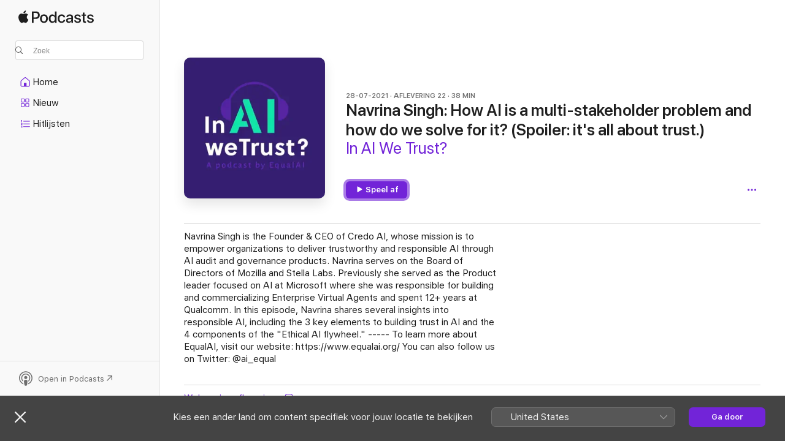

--- FILE ---
content_type: application/javascript
request_url: https://podcasts.apple.com/assets/translations~db2798e120.js
body_size: 10439
content:
const e="OK",a={"ASE.Web.Podcasts.Page.Show.Ratings.Count.one":"@@count@@ beoordeling","ASE.Web.Podcasts.Native.MORE_ON_PROVIDER_TEMPLATE":"Meer van {provider}","ASE.Web.Podcasts.Native.SHOW_WITH_CATEGORY_SUBTITLE":"Programma · {categoryName}","ASE.Web.Podcasts.SEO.Show.Description.WithHosts.two":"Luister naar de @@showName@@-podcast van @@channelName@@ met @@host1@@ en @@host2@@ Apple Podcasts.","ASE.Web.Podcasts.Native.SHOW_TITLE":"Programma","ASE.Web.Podcasts.Playback.Progress.Minute.AXLabel":"@@minutes@@ minuten resterend","ASE.Web.Podcasts.SEO.Channel.Description.Social.ShowCount.one":"Kanaal · @@showCount@@ programma","ASE.Web.Podcasts.TruncatedContent":"@@content@@...","ASE.Web.Podcasts.Native.EPISODES_COUNT_FORMAT.other":"{count} afleveringen","ASE.Web.Podcasts.SEO.Channel.ShowCount.other":"@@showCount@@ programma’s","ASE.Web.Podcasts.Native.SUBSCRIBER_EARLY_ACCESS_BADGE":"Vroege toegang voor abonnees","ASE.Web.Podcasts.Native.EPISODE_CAPTION_DOCUMENT":"Document","ASE.Web.Podcasts.Native.MY_SHOWS":"Mijn programma’s","ASE.Web.Podcasts.SeasonFormat.Short":"S@@seasonNumber@@","ASE.Web.Podcasts.Eyebrow.Bonus.PubDate":"@@datePublished@@ · Bonus","ASE.Web.Podcasts.NavigationItems.Home.Label":"Home","ASE.Web.Podcasts.Native.SEARCH_TRANSCRIPTS_WHATS_NEW_CAPTION":"NIEUW IN APPLE PODCASTS","ASE.Web.Podcasts.Native.TOAST_TAP_TO_RATE_TITLE":"Verstuurd","ASE.Web.Podcasts.Cancel":"Annuleer","ASE.Web.Podcasts.Native.SUBSCRIBER_EDITION_CUSTOMIZED_BADGE":"EDITIE VOOR {subscriptionName}","ASE.Web.Podcasts.Native.CHANNEL_TITLE":"Kanaal","ASE.Web.Podcasts.Native.PLAY_ACTION_TRAILER":"Speel trailer af","ASE.Web.Podcasts.Native.EPISODES":"AFLEVERINGEN","ASE.Web.Podcasts.Native.SEARCH_RESULTS_SHOWS":"Programma’s","ASE.Web.Podcasts.Native.SEARCH_TRANSCRIPTS_WHATS_NEW_MESSAGE":"Typ om onderwerpen en personen in podcasts te vinden.","ASE.Web.Podcasts.Controls.PlaybackSpeed.Aria":"@@speedNumber@@ keer","ASE.Web.Podcasts.SEO.Show.SeasonCount.other":"@@seasonCount@@ seizoenen","ASE.Web.Podcasts.Native.SMART_PLAY_FIRST_EPISODE":"Eerste aflevering","ASE.Web.Podcasts.Error.NotSupportedPlaybackOnBrowser.Web":"Niet beschikbaar op het web","ASE.Web.Podcasts.EpisodeSnippetTitleTopic":"Onderwerp","ASE.Web.Podcasts.Footer.PrivacyPolicy.Text":"De Apple Podcasts-webspeler en uw privacy","ASE.Web.Podcasts.PlayerBar.AriaLabel":"Mediaregelaars","ASE.Web.Podcasts.EpisodeAndSeasonNumberFormat.Short":"S@@seasonNumber@@, A@@episodeNumber@@","ASE.Web.Podcasts.Native.ALL_EPISODES_ACTION_TITLE_NUMBER":"Bekijk alle {numberOfEpisodes} afleveringen","ASE.Web.Podcasts.Native.TAP_TO_RATE":"Tik om te beoordelen:","ASE.Web.Podcasts.Library.Error.NoContent.Saved.Heading":"Geen bewaarde afleveringen","ASE.Web.Podcasts.Native.TRY_CHANNEL_FREE":"Probeer @@channelName@@ gratis","ASE.Web.Podcasts.Native.SUBSCRIBE_IOS_MACOS":"Abonneer je met de nieuwste macOS of iOS","ASE.Web.Podcasts.EpisodeSnippetTitleTranscript":"Transcript","ASE.Web.Podcasts.Native.WRITE_A_REVIEW":"Schrijf recensie","ASE.Web.Podcasts.Native.TITLE_TOP_CHARTS":"Hitlijsten","ASE.Web.Podcasts.Native.CREATOR":"Maker","ASE.Web.Podcasts.Native.BADGE_RATING_CAPTION_SHORT_TEMPLATE":"{count} beoordelingen","ASE.Web.Podcasts.Resume":"Ga door","ASE.Web.Podcasts.SEO.Channel.Description.Social.ShowCount":"Kanaal · @@showCount@@ programma’s","ASE.Web.Podcasts.Native.CHANNELS_SHOW_COUNT_FORMAT_CAP.other":"{count} programma's","ASE.Web.Podcasts.ContextMenu.Remove.Follow.Show":"Programma niet volgen","ASE.Web.Podcasts.MediaComponents.Controls.Expand":"Functies uitvouwen","ASE.Web.Podcasts.SeasonTrailerFormat.Short":"Trailer S@@seasonNumber@@","ASE.Web.Podcasts.SEO.Apple.StoreName":"Apple Podcasts","ASE.Web.Podcasts.SEO.Show.Description.Social.EpisodeCount.UpdateFrequency":"@@genreName@@ podcast · @@episodeCount@@ afleveringen · @@updateFrequency@@","ASE.Web.Podcasts.ContextMenu.GoToShow":"Ga naar programma","ASE.Web.Podcasts.MobileQueue.Empty":"Er wordt hierna niets afgespeeld","ASE.Web.Podcasts.ContentA.Middot.ContentB":"@@contentA@@ · @@contentB@@","ASE.Web.Podcasts.Native.SHOW_FOLLOWED":"Volg ik","ASE.Web.Podcasts.SEO.Show.Description.Social.SeasonCount":"@@genreName@@ podcast · @@seasonCount@@ seizoenen","ASE.Web.Podcasts.SEO.TopCharts.ChartType.Charts":"Hitlijsten","ASE.Web.Podcasts.Native.TITLE_CHANNELS":"Kanalen","ASE.Web.Podcasts.NavigationItems.Search.Label":"Zoek","ASE.Web.Podcasts.Native.SHARED_WITH_YOU_TITLE":"Gedeeld met jou","ASE.Web.Podcasts.Native.SUBSCRIBER_ONLY_BADGE":"Alleen voor abonnees","ASE.Web.Podcasts.Native.EPISODES_COUNT_FORMAT.one":"{count} aflevering","ASE.Web.Podcasts.Date.Today":"Vandaag","ASE.Web.Podcasts.NavigationItems.New.Label":"Nieuw","ASE.Web.Podcasts.Error.ExplicitContent":"Om dit item af te spelen, ga je naar Apple Podcasts op het internet > je account > Instellingen. Onder 'Ouderlijk toezicht' schakel je 'Beperkingen voor materiaal' uit.","ASE.Web.Podcasts.Library.Error.NoContent.Show.Heading":"Programma’s toevoegen aan je bibliotheek","ASE.Web.Podcasts.Native.AVAILABLE_WITHOUT_SUBSCRIPTION":"Beschikbaar zonder abonnement","ASE.Web.Podcasts.Playback.Progress.Percentage.Completed.AXLabel":"@@percentage@@% voltooid","ASE.Web.Podcasts.InApp.Modal.SignIn.Inline.Header":"Log in of meld je aan","ASE.Web.Podcasts.Native.UP_NEXT":"Volgende","ASE.Web.Podcasts.Native.RATING_TITLE":"Beoordeling","ASE.Web.Podcasts.InApp.Modal.SignIn.Header":"Blijf op de hoogte van je programma’s","ASE.Web.Podcasts.Fallback.Hero.Shelf.Heading":"Uitgelicht","ASE.Web.Podcasts.Native.ABOUT_TITLE":"Info","ASE.Web.Podcasts.SEO.Browse.Title.Social":"Apple Podcasts-webspeler","ASE.Web.Podcasts.Native.SHOWS_YOU_MIGHT_LIKE":"Programma's die je wellicht leuk vindt","ASE.Web.Podcasts.SEO.Show.EpisodeCount.one":"1 aflevering","ASE.Web.Podcasts.Library.Error.NoContent.LatestEpisodes.Heading":"Geen nieuwste afleveringen","ASE.Web.Podcasts.Native.CHANNEL_FOLLOWED_SHOW_COUNT_FORMAT.one":"{count} gevolgd programma","ASE.Web.Podcasts.Search.NoResults.TryAgain":"Probeer een nieuwe zoekopdracht.","ASE.Web.Podcasts.Native.EPISODES_YOU_MIGHT_LIKE":"Afleveringen die je wellicht leuk vindt","ASE.Web.Podcasts.Native.PLAY_ACTION_FREE_EPISODE":"Gratis aflevering","ASE.Web.Podcasts.Native.NEW_SHOWS":"Nieuwe programma’s","ASE.Web.Podcasts.Native.SEARCH_TRANSCRIPTS_WHATS_NEW_TITLE":"Zoek in podcasts","ASE.Web.Podcasts.Controls.PlaybackSpeed.Speed":"@@speedNumber@@x","ASE.Web.Podcasts.Offer.Carrier.Connecting":"Verbinden…","ASE.Web.Podcasts.ContextMenu.Episode.Played":"Markeer als afgespeeld","ASE.Web.Podcasts.Native.ALL_EPISODES_ACTION_TITLE":"Bekijk alle afleveringen","ASE.Web.Podcasts.Native.TRAILERS_COUNT_FORMAT.one":"{count} trailer","ASE.Web.Podcasts.Native.TRAILERS_COUNT_FORMAT.other":"{count} trailers","ASE.Web.Podcasts.SEO.Channel.Description.Social.Tagline":"@@tagline@@ · Kanaal","ASE.Web.Podcasts.SEO.Search.Title.Social":"Apple Podcasts zoeken","ASE.Web.Podcasts.Eyebrow.SeasonEpisode.Long":"Seizoen @@seasonNumber@@, aflevering @@episodeNumber@@","ASE.Web.Podcasts.SEO.Search.Description.many":"Blader en luister naar @@categoryCount@@ podcastcategorieën en -genres om te ontdekken, waaronder @@category1@@, @@category2@@, @@category3@@ en meer. Zoek je volgende luisterfavoriet.","ASE.Web.Podcasts.Native.TOP_SHOWS":"Topprogramma’s","ASE.Web.Podcasts.Native.PRODUCT_SECTION_REVIEWS":"Beoordelingen en recensies","ASE.Web.Podcasts.Library.RecentlyUpdatedShows":"Recent bijgewerkt","ASE.Web.Podcasts.Native.CHANNELS_SHOW_COUNT_FORMAT_CAP.one":"{count} programma","ASE.Web.Podcasts.Native.ALL_INCLUDED_SHOWS":"Bekijk alle inbegrepen programma's","ASE.Web.Podcasts.Native.PREMIUM_SHOWS":"Premium­programma’s","ASE.Web.Podcasts.Native.SHARE_SHEET_PRODUCT_TITLE_FORMAT":"{title} van {developer}","ASE.Web.Podcasts.Native.TOAST_TAP_TO_RATE_DESCRIPTION":"Bedankt voor je reactie.","ASE.Web.Podcasts.SEO.Show.Description.Social.UpdateFrequency":"@@genreName@@ podcast · @@updateFrequency@@","ASE.Web.Podcasts.SEO.Common.Description.Social":"Luister naar miljoenen podcasts, over onderwerpen voor iedereen.","ASE.Web.Podcasts.ContextMenu.Follow.Show":"Volg programma","ASE.Web.Podcasts.SEO.Show.Description.WithHosts.none":"Luister naar de @@showName@@-podcast van @@channelName@@ op Apple Podcasts.","ASE.Web.Podcasts.Native.SUBSCRIBE_BUTTON_TITLE":"Abonneer","ASE.Web.Podcasts.Native.AVAILABLE_EPISODES":"Beschikbare afleveringen","ASE.Web.Podcasts.Playback.Progress.Second.AXLabel":"@@seconds@@ seconden resterend","ASE.Web.Podcasts.SEO.Channel.Description.Social":"Kanaal","ASE.Web.Podcasts.Eyebrow.Season.Long.Bonus":"Seizoen @@seasonNumber@@ bonus","ASE.Web.Podcasts.InApp.Modal.SignIn.AfterEpisode.Header":"Blijf op de hoogte van dit programma","ASE.Web.Podcasts.Playback.Progress.Hour.AXLabel":"@@hours@@ uur resterend","ASE.Web.Podcasts.SEO.Show.Description.Social.EpisodeCount.one":"@@genreName@@ podcast · @@episodeCount@@ aflevering","ASE.Web.Podcasts.EpisodeSnippetTitleHost":"Host","ASE.Web.Podcasts.Native.AGE_RATING":"Leeftijdsbeoordeling","ASE.Web.Podcasts.Library.Error.NoContent.Show.Text":"Ontdek krachtige nieuwe verhalen of zoek je favorieten. De programma’s die je volgt zie je hier.","ASE.Web.Podcasts.Native.SHOWS_WITH_SUBSCRIPTION_BENEFITS":"Programma's met abonnements­voordelen","ASE.Web.Podcasts.SEO.Show.Description.Social":"@@genreName@@ podcast","ASE.Web.Podcasts.Eyebrow.Episode.Long":"Aflevering @@episodeNumber@@","ASE.Web.Podcasts.EpisodeSnippetTitleGuest":"Gast","ASE.Web.Podcasts.Eyebrow.Trailer":"Trailer","ASE.Web.Podcasts.Native.DESCRIPTION":"Beschrijving","ASE.Web.Podcasts.Library.RecentlyUpdated":"Recent bijgewerkt","ASE.Web.Podcasts.Native.ACTION_SEE_ALL":"Toon alle","ASE.Web.Podcasts.SEO.TopCategoryCharts.Description.Social.Storefront":"De populairste @@genre@@ @@categoryType@@ in @@storefrontName@@","ASE.Web.Podcasts.Native.SHOWS_YOU_MIGHT_LIKE_SUBTITLE":"Op basis van je luistergedrag.","ASE.Web.Podcasts.Native.SMART_PLAY_BUTTON_TITLE_PLAY":"Speel af","ASE.Web.Podcasts.Native.VIEW_CHANNEL":"Bekijk kanaal","ASE.Web.Podcasts.Eyebrow.Season.Short":"S@@seasonNumber@@","ASE.Web.Podcasts.Channel.Header.Cta.Text":"Download @@appName@@","ASE.Web.Podcasts.Native.PLAY_ACTION_PLAY_ELLIPSIS":"Speel af…","ASE.Web.Podcasts.Native.PROVIDER":"Maker","ASE.Web.Podcasts.NavigationItems.TopCharts.Label":"Hitlijsten","ASE.Web.Podcasts.SEO.Channel.ShowCount.one":"1 programma","ASE.Web.Podcasts.Footer.PrivacyPolicy.URL":"https://www.apple.com/nl/legal/privacy/data/nl/apple-podcasts-web","ASE.Web.Podcasts.Native.SEASON_TITLE":"Seizoen","ASE.Web.Podcasts.Library.Channels":"Kanalen","ASE.Web.Podcasts.Duration.TimeLeft":"@@time@@ over","ASE.Web.Podcasts.Eyebrow.SeasonEpisode.Short":"S@@seasonNumber@@ A@@episodeNumber@@","ASE.Web.Podcasts.SEO.Genre.Title":"@@genreName@@-podcasts - Apple Podcasts","ASE.Web.Podcasts.EpAndSeasonNumberFormat":"Seizoen @@seasonNumber@@, Afl @@episodeNumber@@","ASE.Web.Podcasts.Native.LISTEN_NOW":"Luister nu","ASE.Web.Podcasts.SEO.Show.Description.Social.UpdateFrequency.ShowDescription":"@@genreName@@ podcast · @@updateFrequency@@ · @@showDescription@@","ASE.Web.Podcasts.Native.PLAY_ACTION_PLAY":"Speel af","ASE.Web.Podcasts.SEO.TopCharts.ChartType.Episodes":"Afleveringen","ASE.Web.Podcasts.Native.CHANNEL_FOLLOWED_SHOW_COUNT_FORMAT.other":"{count} gevolgde programma's","ASE.Web.Podcasts.Native.TITLE_ALL_CATEGORIES":"Alle categorieën","ASE.Web.Podcasts.Native.RECENTLY_PLAYED_EPISODES":"Onlangs afgespeeld","ASE.Web.Podcasts.Duration.Minute.Short":"@@minutes@@ min.","ASE.Web.Podcasts.SEO.Genre.Description":"Ontdek @@genreName@@-podcasts op Apple Podcasts. Luister naar @@show1@@, @@show2@@, @@show3@@, @@show4@@ en meer.","ASE.Web.Podcasts.Native.PLAY_ACTION_LATEST_EPISODE":"Nieuwste aflevering","ASE.Web.Podcasts.SEO.Episode.Title":"@@episodeName@@ - @@showName@@ - Apple Podcasts","ASE.Web.Podcasts.SEO.Show.Description.WithHosts.other":"Luister naar de @@showName@@-podcast van @@channelName@@ met @@host1@@, @@host2@@, @@host3@@ en meer op Apple Podcasts.","ASE.Web.Podcasts.Eyebrow.Bonus":"Bonus","ASE.Web.Podcasts.Native.AVAILABLE_WITH_SUBSCRIPTION":"Beschikbaar met abonnement","ASE.Web.Podcasts.Native.PLAY_WITH_FREE_TRIAL":"Speel af met gratis proef­abonnement","ASE.Web.Podcasts.SEO.Show.SeasonCount.one":"1 seizoen","ASE.Web.Podcasts.Native.WITH_SUBSCRIPTION_BENEFITS":"Met abonnements­voordelen","ASE.Web.Podcasts.Native.YOU_MIGHT_ALSO_LIKE":"Suggesties voor jou","ASE.Web.Podcasts.SEO.Common.Title":"@@name@@ - Apple Podcasts","ASE.Web.Podcasts.Library.Shows":"Programma’s","ASE.Web.Podcasts.Native.PUBLISHED_TITLE":"Uitgegeven","ASE.Web.Podcasts.Eyebrow.Episode.Long.Trailer":"Aflevering @@episodeNumber@@ trailer","ASE.Web.Podcasts.Pause":"Pauze","ASE.Web.Podcasts.Eyebrow.Season.Short.Trailer":"S@@seasonNumber@@ trailer","ASE.Web.Podcasts.SEO.Show.EpisodeCount.other":"@@episodeCount@@ afleveringen","ASE.Web.Podcasts.Native.CHANNEL_WEBSITE":"Website","ASE.Web.Podcasts.NativeCTA.CTA.Text":"Open in Podcasts","ASE.Web.Podcasts.Page.Show.Ratings.Count.other":"@@count@@ beoordelingen","ASE.Web.Podcasts.Native.SHOW_WEBSITE":"Website van aflevering","ASE.Web.Podcasts.Library.Error.NoContent.Show.Link.Text":"Door Apple Podcasts bladeren","ASE.Web.Podcasts.Native.SEASON_FORMAT.SHORT":"Trailer","ASE.Web.Podcasts.Native.SUBSCRIPTION_SHOWS":"Premium­programma’s","ASE.Web.Podcasts.OK":"OK","ASE.Web.Podcasts.SEO.Editorial.Description.Social":"Luister naar de laatste keuzes van onze redactie.","ASE.Web.Podcasts.Native.EPISODE_FILTER_TITLE_ALL_EPISODES":"Alle afleveringen","ASE.Web.Podcasts.Native.RECENT_EPISODES":"Recente afleveringen","ASE.Web.Podcasts.Native.SEASONS_TITLE":"Seizoenen","ASE.Web.Podcasts.SEO.Episode.Title.Social.Timestamp":"(@@timestamp@@) @@episodeName@@","ASE.Web.Podcasts.Eyebrow.Season.Long":"Seizoen @@seasonNumber@@","ASE.Web.Podcasts.Eyebrow.Trailer.PubDate":"@@datePublished@@ · Trailer","ASE.Web.Podcasts.SEO.Channel.Description.Social.Tagline.ShowCount.one":"@@tagline@@ · kanaal · @@showCount@@ programma","ASE.Web.Podcasts.Playback.Progress.HourMinute.AXLabel":"@@hours@@ uur @@minutes@@ minuten resterend","ASE.Web.Podcasts.Date.TimeAgo.JustNow":"Zojuist","ASE.Web.Podcasts.MenuIcon.Open.AriaLabel":"Open navigatie","ASE.Web.Podcasts.Native.BADGE_NOT_ENOUGH_RATINGS_CAPTION":"Onvoldoende beoordelingen","ASE.Web.Podcasts.Native.TITLE_CATALOG":"Ontdek","ASE.Web.Podcasts.Eyebrow.Episode.Short.Bonus":"AFL@@episodeNumber@@ bonus","ASE.Web.Podcasts.Native.EPISODES_YOU_MIGHT_LIKE_SUBTITLE":"Op basis van je luistergedrag.","ASE.Web.Podcasts.SEO.Search.Title":"Zoeken - Apple Podcasts","ASE.Web.Podcasts.Native.HOME":"Home","ASE.Web.Podcasts.Native.TRY_FREE_SHORT":"Probeer gratis","ASE.Web.Podcasts.Native.SEARCH_RESULTS_EPISODES":"Afleveringen","ASE.Web.Podcasts.SEO.Show.Description.Social.EpisodeCount":"@@genreName@@ podcast · @@episodeCount@@ afleveringen","ASE.Web.Podcasts.InApp.Modal.SignIn.Explicit.Message":"Om naar expliciete afleveringen te luisteren, moet je inloggen","ASE.Web.Podcasts.NavigationItems.ListenNow.Label":"Beluister nu","ASE.Web.Podcasts.Follow":"Volg","ASE.Web.Podcasts.InApp.Modal.SignIn.Message":"Bewaar waar je was gebleven, volg programma’s en bekijk de laatste afleveringen - allemaal gratis.","ASE.Web.Podcasts.Native.LENGTH_TITLE":"Lengte","ASE.Web.Podcasts.Page.Rating.AXLabel":"@@stars@@ van 5, @@num@@ beoordelingen","ASE.Web.Podcasts.Native.PLAY":"Speel af","ASE.Web.Podcasts.SEO.Show.Description.Social.EpisodeCount.UpdateFrequency.one":"@@genreName@@ podcast · @@episodeCount@@ aflevering · @@updateFrequency@@","ASE.Web.Podcasts.Duration.Hour":"@@hours@@ u","ASE.Web.Podcasts.Duration.HourMinute":"@@hours@@u @@minutes@@m","ASE.Web.Podcasts.Library.LatestEpisodes":"Nieuwste afleveringen","ASE.Web.Podcasts.SEO.DefaultTitle":"Apple Podcasts","ASE.Web.Podcasts.Native.CHANNELS_YOU_MIGHT_LIKE_SUBTITLE":"Nu beschikbaar op Apple Podcasts.","ASE.Web.Podcasts.Error.NotSupportedPlaybackOnBrowser.OpenInPodcasts":"Je kunt hiernaar luisteren in de Podcasts-app.","ASE.Web.Podcasts.Logo.AriaLabel":"Apple Podcasts","ASE.Web.Podcasts.SEO.Multiroom.ListenWith.Title":"@@title@@ - Apple Podcasts","ASE.Web.Podcasts.Native.INFORMATION_TITLE":"Informatie","ASE.Web.Podcasts.Eyebrow.SeasonEpisode.Long.Bonus":"Seizoen @@seasonNumber@@, aflevering @@episodeNumber@@ bonus","ASE.Web.Podcasts.Native.TITLE_SUBSCRIPTION":"Abonnement","ASE.Web.Podcasts.Native.FREQUENCY_TITLE":"Frequentie","ASE.Web.Podcasts.Controls.PlaybackSpeed.Decrease":"Langzamer","ASE.Web.Podcasts.SEO.Channel.Title":"@@channelName@@ - Kanaal - Apple Podcasts","ASE.Web.Podcasts.Native.TITLE_CATEGORIES":"Categorieën","ASE.Web.Podcasts.Controls.PlaybackSpeed.Increase":"Sneller","ASE.Web.Podcasts.Native.CATEGORY_TITLE":"Categorie","ASE.Web.Podcasts.SEO.Multiroom.ListenWith.Description":"Browse en luister op één plek naar de favoriete podcasts van @@title@@ en naar door @@title@@ gehoste podcasts en deelname aan podcastafleveringen – op Apple Podcasts.","ASE.Web.Podcasts.Native.BADGE_RATING_CAPTION_LONG_TEMPLATE":"{rating}, {count} beoordelingen","ASE.Web.Podcasts.SEO.Multiroom.General.Description":"Blader door en luister naar @@title@@-podcasts op Apple Podcasts. @@description@@","ASE.Web.Podcasts.SEO.Show.Description.Social.ShowDescription":"@@genreName@@ podcast · @@showDescription@@","ASE.Web.Podcasts.Native.CLICK_TO_RATE":"Klik om te beoordelen:","ASE.Web.Podcasts.Native.PLAY_ACTION_FIRST_EPISODE":"Eerste aflevering","ASE.Web.Podcasts.SEO.Episode.Description.Social":"Podcastaflevering · @@showName@@ · @@eyebrow@@ · @@duration@@","ASE.Web.Podcasts.Eyebrow.SeasonEpisode.Short.Trailer":"S@@seasonNumber@@, a@@episodeNumber@@ trailer","ASE.Web.Podcasts.Native.RATING_CLEAN":"Veilig","ASE.Web.Podcasts.Library.Error.NoContent.LatestEpisodes.Text":"De nieuwste afleveringen van programma’s die je volgt worden hier weergegeven.","ASE.Web.Podcasts.Native.SUBSCRIBER_EDITION_BADGE":"EDITIE VOOR ABONNEES","ASE.Web.Podcasts.Unsave.Episode":"Bewaar aflevering niet meer","ASE.Web.Podcasts.Native.PRODUCT_SECTION_HOSTS_AND_GUESTS":"Hosts en gasten","ASE.Web.Podcasts.MenuIcon.Close.AriaLabel":"Sluit navigatie","ASE.Web.Podcasts.FullScreenPlayer.AriaLabel":"Schermvullende speler openen","ASE.Web.Podcasts.Library.Saved":"Bewaard","ASE.Web.Podcasts.Footer.GetHelp.URL":"https://getsupport.apple.com/?caller=webpodcasts","ASE.Web.Podcasts.Eyebrow.Season.Long.Trailer":"Seizoen @@seasonNumber@@ trailer","ASE.Web.Podcasts.Eyebrow.SeasonEpisode.Short.Bonus":"S@@seasonNumber@@, A@@episodeNumber@@ bonus","ASE.Web.Podcasts.Eyebrow.Season.Short.Bonus":"S@@seasonNumber@@ bonus","ASE.Web.Podcasts.Native.EPISODE_NOTES.empty":"Geen notities bij aflevering om weer te geven.","ASE.Web.Podcasts.Eyebrow.Episode.Short.Trailer":"Afl@@episodeNumber@@ trailer","ASE.Web.Podcasts.SEO.Common.Title.Social":"@@name@@ op Apple Podcasts","ASE.Web.Podcasts.Native.CHANNEL_SUBTITLE":"Kanaal","ASE.Web.Podcasts.Native.TITLE_FEATURED":"Uitgelicht","ASE.Web.Podcasts.Eyebrow.Episode.Long.Bonus":"Aflevering @@episodeNumber@@ bonus","ASE.Web.Podcasts.InApp.Modal.SignIn.Action":"Log in","ASE.Web.Podcasts.Native.RATING_EXPLICIT":"Expliciet","ASE.Web.Podcasts.SEO.TopCategoryCharts.Description.Social":"De populairste @@genre@@ @@categoryType@@","ASE.Web.Podcasts.Controls.PlaybackSpeed.Button.Aria":"@@speedNumber@@× afspeelsnelheid","ASE.Web.Podcasts.SEO.Multiroom.General.Title":"@@title@@ - Apple Podcasts","ASE.Web.Podcasts.Duration.Minute":"@@minutes@@ min","ASE.Web.Podcasts.Native.CONACT_SELLER_NAME":"Neem contact op met {sellerName}","ASE.Web.Podcasts.Native.EPISODE_WITH_SHOW_NAME":"Aflevering · {showName}","ASE.Web.Podcasts.ContextMenu.Episode.Unplayed":"Markeer als niet afgespeeld","ASE.Web.Podcasts.Native.COPYRIGHT_TITLE":"Copyright","ASE.Web.Podcasts.Page.Show.Header.Rating":"@@stars@@ (@@num@@)","ASE.Web.Podcasts.SEO.Show.Title":"@@showName@@ - Podcast - Apple Podcasts","ASE.Web.Podcasts.Eyebrow.Episode.Short":"AFL@@episodeNumber@@","ASE.Web.Podcasts.InApp.Modal.SignIn.AfterEpisode.Message":"Log in of meld je aan om programma’s te volgen, afleveringen te bewaren en de laatste updates te ontvangen.","ASE.Web.Podcasts.Native.TOP_SUBSCRIPTION_EPISODES":"Topafleveringen voor {subscriptionName}","ASE.Web.Podcasts.Native.YEARS_ACTIVE_TITLE":"Jaren actief","ASE.Web.Podcasts.SEO.TopCategoryCarts.Title.Social":"De beste @@genre@@ @@categoryType@@ op Apple Podcasts","ASE.Web.Podcasts.Native.BADGE_CHART_POSITION_TEMPLATE":"#{chartPosition}","ASE.Web.Podcasts.Error.EmptyLibraryState":"Je bibliotheek bevat geen items.","ASE.Web.Podcasts.SEO.Show.Description.WithHosts.three":"Luister naar de @@showName@@-podcast van @@channelName@@ met @@host1@@, @@host2@@ en @@host3@@ op Apple Podcasts.","ASE.Web.Podcasts.SEO.Category.Description.Social":"Blader door keuzes van de redactie, topprogramma’s en meer.","ASE.Web.Podcasts.SEO.Browse.Storefront.Title":"Apple Podcasts (@@storefront@@) - Webspeler","ASE.Web.Podcasts.Native.TOP_EPISODES":"Topafleveringen","ASE.Web.Podcasts.Error.NotSupportedPlaybackOnBrowser.OpenInApplePodcasts":"Je kunt hiernaar luisteren in de Apple Podcasts-app.","ASE.Web.Podcasts.SEO.Browse.Description":"Blader door je favoriete podcasts, genres en hosts op Apple Podcasts. Download en luister vanaf elk Apple apparaat of stream online.","ASE.Web.Podcasts.Error.PleaseLogin":"Log in om te genieten van Apple Podcasts","ASE.Web.Podcasts.SEO.Browse.Title":"Apple Podcasts - Webspeler","ASE.Web.Podcasts.Explicit":"Expliciet","ASE.Web.Podcasts.Search.NoResults.PageHeader":"Geen resultaten","ASE.Web.Podcasts.Native.EPISODE_TITLE":"Aflevering","ASE.Web.Podcasts.Native.PREMIUM":"Premium","ASE.Web.Podcasts.Duration.HourMinute.Long":"@@hours@@ u. @@minutes@@ min.","ASE.Web.Podcasts.Native.TRY_SUBSCRIPTION_FREE":"Probeer {subscriptionName} gratis","ASE.Web.Podcasts.Native.PODCAST_SEASONS_COUNT_FORMAT":"%#@seasons_count@","ASE.Web.Podcasts.Page.Show.Rating.Total":"van 5","ASE.Web.Podcasts.Native.SEASON_UNKNOWN_EPISODES":"Onbekend seizoen","ASE.Web.Podcasts.Page.Show.Header.Updated":"@@frequency@@","ASE.Web.Podcasts.Save.Episode":"Bewaar aflevering","ASE.Web.Podcasts.SEO.Show.Description.Social.SeasonCount.UpdateFrequency":"@@genreName@@ podcast · @@seasonCount@@ seizoenen · @@updateFrequency@@","ASE.Web.Podcasts.Native.LISTEN_NOW_TOP_SHOWS_FROM":"Topprogramma’s van {channelName}","ASE.Web.Podcasts.SEO.Channel.Description.Social.Tagline.ShowCount":"@@tagline@@ · kanaal · @@showCount@@ programma’s","ASE.Web.Podcasts.Eyebrow.SeasonEpisode.Long.Trailer":"Seizoen @@seasonNumber@@, aflevering @@episodeNumber@@ trailer","ASE.Web.Podcasts.Native.FREE_EPISODES":"Gratis afleveringen","ASE.Web.Podcasts.Native.JS_EPISODE_FILTER_SEE_ALL_SEASON_FORMAT":"Bekijk heel seizoen {seasonNumber} ({numberOfEpisodes})","ASE.Web.Podcasts.Duration.Hour.Short":"@@hours@@ u","ASE.Web.Podcasts.Go.To.Settings":"Ga naar Instellingen","ASE.Web.Podcasts.Error.AnErrorOccurred":"Er is een fout opgetreden.","ASE.Web.Podcasts.SEO.Show.Description.WithHosts.one":"Luister naar de @@showName@@-podcast van @@channelName@@ met @@host1@@ op Apple Podcasts.","ASE.Web.Podcasts.Native.EPISODE_NOTES":"Notities aflevering","ASE.Web.Podcasts.Native.EPISODE_CAPTION_VIDEO":"Video","ASE.Web.Podcasts.SEO.Multiroom.Alternate.Title":"@@title@@ podcasts - Apple Podcasts","ASE.Web.Podcasts.Library.Error.NoContent.Saved.Text":"Bewaar afleveringen die je later wilt luisteren. Deze worden hier weergegeven.","ASE.Web.Podcasts.Duration.Second":"@@seconds@@ sec.","ASE.Web.Podcasts.EpisodeFormat.Short":"A@@episodeNumber@@","iOS.Podcasts.EpisodeBonus":"Bonus bij aflevering @@episodeNumber@@","iOS.Podcasts.EpisodeWebpage":"Webpagina aflevering","iOS.Podcasts.SeasonBonusDocument":"Bonusdocument bij seizoen @@seasonNumber@@","Podcasts.NewShows":"Nieuwe programma’s","iOS.Podcasts.EpisodeNotes":"Notities aflevering","ASE.Web.Podcasts.Shared.ContentA.Comma.ContentB":"@@contentA@@, @@contentB@@","iOS.Podcasts.Get.Show":"Download @@title@@","iOS.Podcasts.FeaturedProviders":"Aanbieders uitgelicht","iOS.Podcasts.ShowDisclaimer.FreeTrial.few":"@@trialDuration@@ gratis, daarna @@priceMonthly@@ per maand","iOS.Podcasts.EpisodeAndSeasonBonusDocument":"Bonusdocument bij seizoen @@seasonNumber@@, aflevering @@episodeNumber@@","Podcasts.Category":"Categorie","ASE.Web.Podcasts.SEO.TopCharts.Title":"Top-podcast hitlijsten - Apple Podcasts","Podcasts.Copyright":"Copyright","Podcasts.EpisodeWithShowName.Format":"Aflevering · @@showName@@","Podcasts.MediaKind.Document":"Document","iOS.Podcasts.ShowDisclaimer.Annual.FreeTrial.many":"@@priceMonthly@@ per maand of @@priceYearly@@ per jaar na proefperiode","Podcasts.Follow":"Volg","ASE.Web.Podcasts.SEO.TopCharts.ChartType.Shows":"Programma’s","Podcasts.AvailableWithoutSubscription":"Beschikbaar zonder abonnement","iOS.Podcasts.SeasonBonus":"Bonus bij seizoen @@seasonNumber@@","ASE.Web.Podcasts.Shared.ContextualSharing.CopyEmbedCode.SuccessMessage":"Invoegcode gekopieerd","iOS.Podcasts.Duration.Week.many":"@@count@@ weken","iOS.Podcasts.ShowDisclaimer.Annual.FreeTrial.few":"@@priceMonthly@@ per maand of @@priceYearly@@ per jaar na proefperiode","Podcasts.Menu.MarkAsUnplayed":"Markeer als niet afgespeeld","Podcasts.ShowsIncludedInYourSubscription":"Programma’s die deel uitmaken van je abonnement","iOS.Podcasts.Duration.Year.Cap.few":"@@count@@ jaar","Podcasts.EpisodeCaption.Document":"Document","Podcasts.Menu.MarkAsPlayed":"Markeer als afgespeeld","Podcasts.Subscription":"Abonnement","iOS.Podcasts.Annual.MonthlyPrice":"@@price@@/maand","iOS.Podcasts.EpisodeAndSeasonBonus":"Bonus bij seizoen @@seasonNumber@@, aflevering @@episodeNumber@@","Podcasts.Creator":"Maker","Podcasts.Rating":"Beoordeling","ASE.Web.Podcasts.SEO.TopCharts.Description":"Blader door de populairste podcasts op Apple Podcasts. Luister naar programma's zoals @@show1@@, @@show2@@, @@show3@@, @@show4@@ en meer.","iOS.Podcasts.Duration.Week.Cap.many":"@@count@@ weken","iOS.Podcasts.Banner.MonthlyAnnual.FreeTrialDuration":"Tot @@trialDuration@@ gratis, daarna @@priceMonthly@@/maand of @@priceYearly@@/jaar","Podcasts.DSA.DUNSNumber":"DUNS-nummer","Podcasts.Menu.PlayLast":"Laatste afspelen","iOS.Podcasts.Duration.Week.Cap.one":"1 week","Podcasts.MediaKind.Video":"Video","ASE.Web.Podcasts.Subscriber.Early.Access.Customized_Badge":"Vroege toegang tot @@subscriptionName@@","ASE.Web.Podcasts.Shared.AX.Close":"Sluit","iOS.Podcasts.Duration.Year.Cap":"Jaren","iOS.Podcasts.Duration.Week.Cap":"Weken","Podcasts.Information":"Informatie","ASE.Web.Podcasts.SeparatorChar":"•","iOS.Podcasts.Duration.Year.few":"@@count@@ jaar","iOS.Podcasts.Duration.Day.one":"1 dag","Podcasts.Library.Channels":"Kanalen","ASE.Web.Podcasts.SEO.TopCharts.Genre.TitleHeader":"Top @@genreName@@-podcasts","iOS.Podcasts.Annual.WeeklyTrial":"@@trialDuration@@ gratis","ASE.Web.Podcasts.VO.RadioPlayLabel":"Speel @@content@@ af","ASE.Web.Podcasts.Shared.Footer.CookiePolicy.URL":"https://www.apple.com/legal/privacy/nl/cookies/","iOS.Podcasts.Savings.Percentage":"BESPAAR @@Savings@@%","iOS.Podcasts.Duration.Week.Cap.One":"Week","ASE.Web.Podcasts.Shared.ContextualSharing.CopyLink.SuccessMessage":"Link gekopieerd","iOS.Podcasts.Duration.Year.many":"@@count@@ jaar","iOS.Podcasts.FreeTrial.Short.CTA":"Probeer uit","ASE.Web.Podcasts.Shared.ContextualMenu.AddToQueue":"Voeg toe aan wachtrij","iOS.Podcasts.EpisodeAndSeasonNumberFormat":"Seizoen @@seasonNumber@@, aflevering @@episodeNumber@@","Podcasts.PlayButton.LatestEpisode":"Nieuwste aflevering","ASE.Web.Podcasts.Shared.Footer.GetHelp.Text":"Support","iOS.Podcasts.EpisodeTrailer":"Trailer van aflevering @@episodeNumber@@","ASE.Web.Podcasts.SEO.TopEpisodeCharts.Title.Social":"Apple Podcasts beste afleveringen","Podcasts.DSA.Address":"Adres","Podcasts.SeeAllEpisodes.Format":"Bekijk alles (@@numberOfEpisodes@@)","ASE.Web.Podcasts.WEB.ERROR.AuthorizationFailure":"Autorisatie mislukt","Podcasts.EpisodeSnippet.Title.Topic":"Onderwerp","iOS.Podcasts.PlayFreeTrial":"Afspelen met gratis proefabonnement","ASE.Web.Podcasts.Shared.Footer.CookiePolicy.Text":"Cookie-waarschuwing","iOS.Podcasts.SeasonBonusVideo":"Bonusvideo bij seizoen @@seasonNumber@@","Podcasts.Menu.SaveEpisode":"Bewaar aflevering","iOS.Podcasts.Duration.Week":"weken ","Podcasts.DSA.Podcast.NotTraderInfo":"@@providerName@@ heeft zich niet geïdentificeerd als een handelaar van deze podcast. Als je een consument bent in de Europese Economische Ruimte, zijn consumentenrechten niet van toepassing op overeenkomsten tussen jou en de provider.","iOS.Podcasts.Duration.Week.Cap.two":"2 weken","Podcasts.EpisodeSnippet.Title.Guest":"Gast","iOS.Podcasts.Duration.Week.few":"@@count@@ weken","Podcasts.MediaKind.Audio":"Audio","Podcasts.SeasonLetterAndEpisodeLetter.Format":"S@@seasonNumber@@, A@@episodeNumber@@","iOS.Podcasts.SeeMoreEpisodes":"Bekijk meer afleveringen","iOS.Podcasts.Entitlements.UpsellBanner.FallbackTitle":"Abonnement vereist","ASE.Web.Podcasts.Shared.ContextualMenu.Share":"Deel ","Podcasts.Channels":"Kanalen","ASE.Web.Podcasts.WEB.ERROR.ContentRestricted":"Content is beperkt","Podcasts.DSA.Email":"E-mail","iOS.Podcasts.Duration.Day.Cap.many":"@@count@@ dagen","Podcasts.PlayButton.PlayTrailer":"Speel trailer af","Podcasts.CustomSubscriberEdition.Format":"Uitgave @@subscriptionName@@","iOS.Podcasts.Duration.Week.one":"1 week","Podcasts.Browse":"Ontdek","ASE.Web.Podcasts.WEB.ERROR.PleaseTryAgain":"Er is iets verkeerd gegaan. Vernieuw de pagina en probeer het nog eens","ASE.Web.Podcasts.TopCharts.RankingLabel":"Positie @@ranking@@","ASE.Web.Podcasts.Page.Show.Ratings.Review.StarsAria.other":"@@count@@ sterren","iOS.Podcasts.Annual.WeeklyPrice":"@@price@@/week","ASE.Web.Podcasts.Shared.Footer.PrivacyPolicy.Text":"Apple Podcasts en privacy","ASE.Web.Podcasts.Shared.Footer.Feedback.Text":"Reacties","iOS.Podcasts.Banner.MonthlyAnnual.FreeTrialDuration.Short":"@@trialDuration@@ gratis, daarna @@priceMonthly@@/mnd, @@priceYearly@@/jr","ASE.Web.Podcasts.Shared.Footer.TermsOfUse.Text":"Voorwaarden internetvoorziening","Podcasts.MoreFromProvider.Format":"Meer van @@provider@@","Podcasts.MediaKind.External":"**Podcasts.MediaKind.External**","Podcasts.ChannelShows.Format":"@@count@@ programma’s","iOS.Podcasts.ChannelWebsite":"Website","ASE.Web.Podcasts.SEO.TopCharts.Shows.Description":"Blader door de hitlijsten voor de meest populaire podcastprogramma’s op Apple Podcasts. Podcastprogramma’s van nieuws, comedy, politiek en meer.","iOS.Podcasts.Duration.Week.two":"2 weken","iOS.Podcasts.Duration.Week.One":" week ","iOS.Podcasts.EpisodeDetailsActionTitle":"Details","Podcasts.Search":"Zoek","iOS.Podcasts.SeeWhatsIncluded":"Bekijk wat is inbegrepen","Podcasts.EpisodeCaption.Video":"Video","iOS.Podcasts.Duration.Year":"jaar","Podcasts.Published":"Uitgegeven","iOS.Podcasts.SeasonFormat":"Seizoen @@seasonNumber@@","Podcasts.SeeAllEpisodes":"Bekijk alle afleveringen","iOS.Podcasts.FreeTrial.Subscription.CTA":"Probeer @@SubName@@ gratis","iOS.Podcasts.Duration.Month.Cap.few":"@@count@@ maanden","Podcasts.Filter.AllEpisodes":"Alle afleveringen","ASE.Web.Podcasts.UpNext.Empty":"Geen volgende afleveringen.","Podcasts.MyShows":"Mijn programma’s","Podcasts.AllCategories":"Alle categorieën","Podcasts.PlayButton.FirstEpisode":"Eerste aflevering","iOS.Podcasts.BonusDocument":"Bonusdocument","iOS.Podcasts.EpisodeFormat":"Aflevering @@episodeNumber@@","ASE.Web.Podcasts.UpNext.Heading":"Hierna","Podcasts.CopyrightWithPrefix.Format":"Copyright: @@copyrightText@@","ASE.Web.Podcasts.Show.Played":"Afgespeeld","ASE.Web.Podcasts.WEB.ERROR.ItemNotAvailableInCountry":"Item niet beschikbaar in jouw land","Podcasts.New":"Nieuw","Podcasts.Episodes.Format.one":"@@count@@ aflevering","Podcasts.ShowsWithSubscriptionBenefits":"Programma’s met abonnements­voordelen","iOS.Podcasts.Duration.Year.Cap.two":"2 jaar","Podcasts.PlayButton.PlayTrial":"Speel af met gratis proef­periode","ASE.Web.Podcasts.Shared.Footer.Feedback.URL":"https://www.apple.com/feedback/apple-podcasts.html","iOS.Podcasts.ShowDisclaimer.NonTrial.many":"@@priceMonthly@@ per maand","Podcasts.Library.Shows":"Programma’s","Podcasts.SeasonAndEpisodeShort.Format":"Seizoen @@seasonNumber@@, Afl @@episodeNumber@@","ASE.Web.Podcasts.SEO.TopShowCharts.Title.Social":"Apple Podcasts beste programma’s","Podcasts.PlayButton.Play":"Speel af","iOS.Podcasts.ShowDisclaimer.FreeTrial.two":"@@trialDuration@@ gratis, daarna @@priceMonthly@@ per maand","iOS.Podcasts.Duration.Year.Cap.One":"Jaar","Podcasts.Rating.Explicit":"Expliciet","ASE.Web.Podcasts.Shared.ContextualMenu.PlayNext":"Speel hierna af","iOS.Podcasts.OfferTerms":"@@price@@/@@periodUnit@@","iOS.Podcasts.TryFree.Show":"Probeer @@title@@ gratis","iOS.Podcasts.Duration.Year.Cap.many":"@@count@@ jaar","Podcasts.SeasonLetterTrailer.Format":"Trailer S@@seasonNumber@@","iOS.Podcasts.SeasonTrailerFormat":"Trailer seizoen @@seasonNumber@@","MediaAPI.ClientFeature.Podcast.Provider":"Provider","ASE.Web.Podcasts.SEO.TopCharts.Genre.Title":"Top @@genreName@@-podcasts - Apple Podcasts","Podcasts.Persons.Entity.Link":"@@entity@@ op Apple","Podcasts.FreeEpisodes":"Gratis afleveringen","Podcasts.About":"Info","iOS.Podcasts.FreeTrialOfferTerms.Longer":"@@trialPeriod@@ @@trialPeriodUnit@@ gratis, daarna @@price@@ per @@periodUnit@@","iOS.Podcasts.Get":"DOWNLOAD","ASE.Web.Podcasts.ContextMenu.ReportConcern":"Meld een probleem","MediaAPI.ClientFeature.Podcast.LearnMoreAboutSearchResults":"Lees meer over zoekresultaten","Podcasts.ShowWithCategoryName.Format":"Programma · @@categoryName@@","iOS.Podcasts.Duration.Year.Cap.one":"1 jaar","Podcasts.Featured":"Uitgelicht","Podcasts.LearnMore":"Lees meer.","Podcasts.TopEpisodes":"Topafleveringen","iOS.Podcasts.Duration.Month.One":"maand","iOS.Podcasts.EpisodeAndSeasonBonusVideo":"Bonusvideo bij seizoen @@seasonNumber@@, aflevering @@episodeNumber@@","iOS.Podcasts.Annual.DailyTrial":"@@trialDuration@@ gratis","iOS.Podcasts.TrailersHeader.one":"Trailer","Podcasts.SubscriberEditionAvailable":"Abonnee-editie beschikbaar","iOS.Podcasts.Banner.MonthlyAnnual.FreeTrial.Short":"@@priceMonthly@@/maand of @@priceYearly@@/jaar na de proefperiode","Podcasts.SeeAll":"Toon alle","iOS.Podcasts.Duration.Year.one":"1 jaar","iOS.Podcasts.Duration.Day.few":"@@count@@ dagen","iOS.Podcasts.EpisodeBonusDocument":"Bonusdocument bij aflevering @@episodeNumber@@","iOS.Podcasts.FreeTrial.Subscribe.CTA":"Abonneer","ASE.Web.Podcasts.SEO.TopCharts.Episodes.Title":"Beste podcastafleveringen - Apple Podcasts","Podcasts.DSA.Podcast.TraderInfo":"@@providerName@@ heeft zich geïdentificeerd als een handelaar van deze podcast en heeft bevestigd dat dit product of deze dienst voldoet aan de wetgeving van de Europese Unie.","Podcasts.ChannelShows.Format.one":"@@count@@ programma","Podcasts.PlayButton.PlayEllipsis":"Speel af…","iOS.Podcasts.Duration.Day.many":"@@count@@ dagen","macOS.Podcasts.ClickToRate":"Klik om te beoordelen:","iOS.Podcasts.Duration.Month.one":"1 maand","iOS.Podcasts.Duration.Year.two":"2 jaar","Podcasts.FromThisEpisode":"In deze aflevering","iOS.Podcasts.Duration.Year.One":"jaar","iOS.Podcasts.Duration.Day.Cap":"Dagen","iOS.Podcasts.Bonus":"Bonus","Podcasts.AvailableWithSubscription":"Beschikbaar met abonnement","ASE.Web.Podcasts.SEO.TopCharts.Title.Social":"De beste Apple Podcasts @@chartType@@","Podcasts.EpisodeLetter.Format":"A@@episodeNumber@@","MediaAPI.ClientFeature.Podcast.TopCharts":"Hitlijsten","Podcasts.Library.Saved":"Bewaard","Podcasts.Rating.Clean":"Veilig","iOS.Podcasts.ShowDisclaimer.NonTrial.two":"@@priceMonthly@@ per maand","iOS.Podcasts.Duration.Week.Cap.few":"@@count@@ weken","Podcasts.EpisodeSnippet.Title.Host":"Host","ASE.Web.Podcasts.Shared.RestrictedContent.NotAvailableInStorefront":"Deze aflevering kan niet worden afgespeeld op het internet in jouw land of regio.","ASE.Web.Podcasts.WEB.ERROR.ItemNotAvailableInApplePodcasts":"Onderdeel niet beschikbaar","iOS.Podcasts.Duration.Month.Cap.many":"@@count@@ maanden","ASE.Web.Podcasts.SEO.TopCharts.Description.Social.Storefront":"De populairste @@chartType@@ in @@storefrontName@@","iOS.Podcasts.Duration.Month.two":"2 maanden","Podcasts.TapToRate":"Tik om te beoordelen:","ASE.Web.Podcasts.Separator.Comma":", ","Podcasts.Episode":"Aflevering","iOS.Podcasts.Banner.MonthlyAnnual.FreeTrial":"@@priceMonthly@@/maand of @@priceYearly@@/jaar na de proefperiode","iOS.Podcasts.Duration.Day.Cap.few":"@@count@@ dagen","Podcasts.SeeAllSeason.Format":"Bekijk heel seizoen @@seasonNumber@@ (@@numberOfEpisodes@@)","ASE.Web.Podcasts.Shared.Footer.TermsOfUse.URL":"https://www.apple.com/nl/legal/internet-services/","iOS.Podcasts.Duration.Month.many":"@@count@@ maanden","iOS.Podcasts.ShowDisclaimer.Annual.NonTrial.few":"@@priceMonthly@@ per maand of @@priceYearly@@ per jaar","Podcasts.Episodes.Format":"@@count@@ afleveringen","Podcasts.PlayButton.FreeEpisode":"Gratis aflevering","ASE.Web.Podcasts.SEO.TopCharts.Genre.Description":"Blader door de top @@genreName@@-podcasts op Apple Podcasts. Luister naar programma's zoals @@show1@@, @@show2@@, @@show3@@, @@show4@@ en meer.","Podcasts.Menu.UnsaveEpisode":"Bewaar aflevering niet meer","Podcasts.Contact":"Contact","ASE.Web.Podcasts.Shared.ContextualSharing.CopyEmbedCode.Label":"Kopieer inbeddingscode","iOS.Podcasts.ShowDisclaimer.Annual.NonTrial.two":"@@priceMonthly@@ per maand of @@priceYearly@@ per jaar","ASE.Web.Podcasts.SEO.TopCharts.Episodes.Description":"Blader door de hitlijsten voor de meest populaire podcastafleveringen op Apple Podcasts. Podcastafleveringen van nieuws, comedy, politiek en meer.","Podcasts.SearchResults.BrowseCategories":"Browsen per categorie","ASE.Web.Podcasts.SEO.TopCharts.ChartType.Podcasts":"Podcasts","iOS.Podcasts.ShowDisclaimer.Annual.FreeTrial.two":"@@priceMonthly@@ per maand of @@priceYearly@@ per jaar na proefperiode","ASE.Web.Podcasts.SEO.TopCharts.Description.Social":"De populairste @@chartType@@","iOS.Podcasts.UnknownSeason":"Onbekend seizoen","Podcasts.MediaKind.Image":"**Podcasts.MediaKind.Image**","iOS.Podcasts.EpisodeBonusVideo":"Bonusvideo bij aflevering @@episodeNumber@@","Podcasts.DSA.PhoneNumber":"Telefoonnummer","MediaAPI.ClientFeature.Podcast.ContactProvider":"Neem contact op met de aanbieder","iOS.Podcasts.SingleSubscriptionConfirmationTitle":"Abonnement verbonden","Podcasts.Library.RecentlyUpdatedShows":"Recent bijgewerkt","ASE.Web.Podcasts.Shared.ContextualSharing.CopyLink.Label":"Kopieer link","Podcasts.Library.LatestEpisodes":"Nieuwste afleveringen","Podcasts.Section.RatingsReviews":"Beoordelingen en recensies","iOS.Podcasts.FreeTrialOfferTerms":"@@trialPeriod@@ @@trialPeriodUnit@@ gratis, daarna @@price@@/@@periodUnit@@","Podcasts.Section.HostsGuests":"Hosts en gasten","Podcasts.Home":"Home","Podcasts.RecentlyPlayed":"Recent afgespeeld","ASE.Web.Podcasts.Shared.Footer.PrivacyPolicy.URL":"https://support.apple.com/nl-nl/HT204881","ASE.Web.Podcasts.Subscriber.Only.Customized.Badge":"Alleen voor @@subscriptionName@@","Podcasts.SeasonLetter.Format":"S@@seasonNumber@@","iOS.Podcasts.Duration.Day.Cap.two":"2 dagen","ASE.Web.Podcasts.Show.Alt.Text":"@@show@@ podcast","iOS.Podcasts.Duration.Month.Cap.one":"1 maand","iOS.Podcasts.ShowDisclaimer.Annual.NonTrial.many":"@@priceMonthly@@ per maand of @@priceYearly@@ per jaar","iOS.Podcasts.Duration.Day":"dagen","iOS.Podcasts.Annual.DailyPrice":"@@price@@/dag","Podcasts.Menu.PlayNext":"Speel hierna af","Podcasts.Premium":"Premium","iOS.Podcasts.Duration.Month.Cap":"Maanden","Podcasts.Show":"Programma","iOS.Podcasts.Duration.Day.Cap.one":"1 dag","iOS.Podcasts.ShowDisclaimer.NonTrial.few":"@@priceMonthly@@ per maand","iOS.Podcasts.EpisodeNumberAndTitleFormat":"@@episodeNumber@@. @@episodeTitle@@","Podcasts.ShowWebsite":"Website van aflevering","iOS.Podcasts.BadgeCategory":"Categorie","iOS.Podcasts.EpisodeAndSeasonTrailer":"Trailer van seizoen @@seasonNumber@@, aflevering @@episodeNumber@@","Podcasts.PremiumShows":"Premium­programma’s","iOS.Podcasts.Annual.MonthlyTrial":"@@trialDuration@@ gratis","Podcasts.Menu.ViewFullDescription":"Bekijk de volledige beschrijving","Podcasts.DSA.Channel.TraderInfo":"@@providerName@@ heeft zich geïdentificeerd als een handelaar voor dit kanaal en heeft bevestigd dat dit product of deze dienst voldoet aan de wetgeving van de Europese Unie.","Podcasts.FollowedShows.Format":"@@count@@ gevolgde programma’s","ASE.Web.Podcasts.Shared.Footer.GetHelp.URL":"https://support.apple.com/podcasts","Podcasts.Frequency":"Frequentie","iOS.Podcasts.Duration.Day.One":"dag","ASE.Web.Podcasts.Page.Show.Ratings.Review.StarsAria.one":"@@count@@ ster","iOS.Podcasts.TryFree":"PROBEER UIT","Podcasts.Episodes":"Afleveringen","iOS.Podcasts.Banner.MonthlyAnnual.NonTrial":"@@priceMonthly@@/maand of @@priceYearly@@/jaar","iOS.Podcasts.Duration.Day.two":"2 dagen","iOS.Podcasts.FreeTrial.Channel.CTA":"Probeer @@Channel@@ gratis","Podcasts.DSA.Channel.NotTraderInfo":"@@providerName@@ heeft zich niet geïdentificeerd als een handelaar voor dit kanaal. Als je een consument bent in de Europese Economische Ruimte, zijn consumentenrechten niet van toepassing op overeenkomsten tussen jou en de provider.","Podcasts.DSA.SafetyAndCompliance":"Veiligheid en naleving","iOS.Podcasts.Annual.YearlyPrice":"@@price@@/jaar","iOS.Podcasts.BonusVideo":"Bonusvideo","iOS.Podcasts.OfferTerms.Longer":"@@price@@ per @@periodUnit@@","iOS.Podcasts.TrailersHeader":"Trailers","Podcasts.SharedWithYou":"Gedeeld met jou","iOS.Podcasts.Entitlements.UpsellBanner.OAuthLink":"Al geabonneerd?","iOS.Podcasts.ShowDisclaimer.FreeTrial.many":"@@trialDuration@@ gratis, daarna @@priceMonthly@@ per maand","Podcasts.ContactSellerName.Format":"Neem contact op met @@sellerName@@","Podcasts.Channel":"Kanaal","Podcasts.SubscriberEdition":"EDITIE VOOR ABONNEES","ASE.Web.Podcasts.UpNext.RemoveItem":"Verwijder onderdeel uit 'Volgende'","ASE.Web.Podcasts.SEO.TopCharts.Shows.Title":"Beste podcastprogramma’s - Apple Podcasts","iOS.Podcasts.Annual.YearlyTrial":"@@trialDuration@@ gratis","Podcasts.Menu.GoToShow":"Ga naar programma","iOS.Podcasts.Duration.Month.Cap.two":"2 maanden","Podcasts.Season":"Seizoen","Podcasts.Seasons":"Seizoenen","iOS.Podcasts.Updated":"Bijgewerkt @@pubDateShort@@","Podcasts.FollowedShows.Format.one":"@@count@@ gevolgd programma","ASE.Web.Podcasts.UpNext.Clear":"Wis","iOS.Podcasts.Duration.Month.Cap.One":"Maand","iOS.Podcasts.FreeTrial.CTA":"Start proefabonnement","iOS.Podcasts.SingleSubscriptionConfirmationButtonTitle":"Bekijk inbegrepen programma’s","iOS.Podcasts.Duration.Month.few":"@@count@@ maanden","Podcasts.More":"Meer","iOS.Podcasts.Duration.Day.Cap.One":"Dag","iOS.Podcasts.AcceptFreeTrial":"Accepteer gratis proefperiode","Podcasts.Length":"Lengte","Podcasts.SearchResults.Shows":"Programma’s","iOS.Podcasts.SingleSubscriptionConfirmationSubtitle":"Podcasts uit je abonnement zijn nu beschikbaar.","iOS.Podcasts.Duration.Month":"maanden",Ok:e,"Podcasts.SharedFromTimestamp.Format":"Gedeeld vanaf @@timestamp@@","AMP.Shared.JustAdded":"**AMP.Shared.JustAdded**","Podcasts.Transcripts.UnentitledMessage":"Beschikbaar voor abonnees van @@subscriptionName@@.","AMP.Shared.DropdownMenu.Continue":"Ga door","AMP.Shared.Library":"Bibliotheek","AMP.Shared.AwayFromHomeBanner.AriaLabel":"Kies banner van land of regio","AMP.Shared.Footer.CookiePolicy.Text":"Cookie-waarschuwing","Podcasts.TopSubscriptionEpisodes.Format":"Beste afleveringen van @@subscriptionName@@","ASE.Shared.JustAdded":"Toegevoegd aan bibliotheek","AMP.Shared.ContextualMenu.Favorite":"Favoriet","AMP.Shared.ContentA.Comma.ContentB":"@@contentA@@, @@contentB@@","AMP.Shared.ContextualSharing.CopyEmbedCode.Label":"Kopieer inbeddingscode","AMP.Shared.AccountMenu.Settings":"Instellingen","AMP.Shared.ContextualMenu.ShowLyricsTranslations":"**AMP.Shared.ContextualMenu.ShowLyricsTranslations**","FUSE.Loading":"Laden...","AMP.Shared.ContextualSharing.Twitter":"Twitter","AMP.Shared.ContextualMenu.PlayLast":"Speel als laatste","AMP.Shared.LocaleSwitcher.Europe":"Europa","Podcasts.Unfollow":"Ontvolg","Podcasts.YearsActive":"Jaren actief","AMP.Shared.LocaleSwitcher.USCanada":"Verenigde Staten en Canada","FUSE.AX.UI.Open.Navigation":"Open navigatie","AMP.Shared.Add":"Voeg toe","AMP.Shared.LocaleSwitcher.SwitchLanguage":"Deze pagina is beschikbaar in het @@language@@","FUSE.Search.Cancel":"Annuleer","AMP.Shared.Footer.Apple.URL":"https://www.apple.com/nl","FUSE.Error.TryAgain":"Probeer het opnieuw","AMP.Shared.ContextualMenu.HideLyricsTranslations":"**AMP.Shared.ContextualMenu.HideLyricsTranslations**","AMP.Shared.Footer.TermsOfUse.Text":"Voorwaarden internetvoorziening","Podcasts.YouMightAlsoLike":"Suggesties voor jou","FUSE.Common.ListDelimiter":",","AMP.Shared.Truncate.More":"MEER","Podcasts.TopShowsFromChannel.Format":"Beste programma’s van @@channelName@@","Podcasts.ViewSubscriptionFAQs":"Bekijk veelgestelde vragen over abonnementen","AMP.Shared.AccountMenu.SignOut":"Log uit","AMP.Shared.SearchInput.Suggestions":"Suggesties","AMP.Shared.NextPage":"Volgende pagina","MediaComponents.Common.ListDelimiter":", ","Podcasts.TopShows":"Topprogramma’s","Podcasts.Trailers.Format.one":"@@count@@ trailer","Podcasts.UpNext":"Volgende","AMP.Shared.LocaleSwitcher.Back":"Terug","FUSE.Explicit":"Expliciet","MediaComponents.Common.Badge.Live":"LIVE","FUSE.Sorts.Ascending":"Oplopend","Podcasts.Transcripts.ShelfTitle":"Transcript","AMP.Shared.ContextualMenu.PlayNext":"Speel hierna af","AMP.Shared.ContextualMenu.ShowLyricsPronunciation":"**AMP.Shared.ContextualMenu.ShowLyricsPronunciation**","AMP.Shared.PreviousPage":"Vorige pagina","AMP.Shared.SearchInput.Placeholder":"Zoek","AMP.Shared.ContextualSharing.CopyEmbedCode.SuccessMessage":"Invoegcode gekopieerd","AMP.Shared.Edit":"Bewerk","AMP.Shared.AX.Close":"Sluit","AMP.Shared.ContextualSharing.CopyLink.Label":"Kopieer link","AMP.Shared.ContextualMenu.AddToLibrary":"Voeg toe aan bibliotheek","AMP.Shared.ContextualMenu.HideLyricsPronunciation":"**AMP.Shared.ContextualMenu.HideLyricsPronunciation**","FUSE.ForYou.MyAccount":"Mijn account","AMP.Shared.Done":"Gereed","Podcasts.ViewChannel":"Bekijk kanaal","AMP.Shared.LocaleSwitcher.SeeAll":"Toon alle","AMP.Shared.ContextualSharing.Facebook":"Facebook","AMP.Shared.AwayFromHomeBanner.Heading":"Kies een ander land om content specifiek voor jouw locatie te bekijken","MediaComponents.Video.Preview":"PREVIEW","AMP.Shared.Error.ItemNotFound":"De pagina die je zoekt is helaas niet gevonden.","AMP.Shared.ContextualSharing.CopyLink.SuccessMessage":"Link gekopieerd","AMP.Shared.Footer.AllRightsReserved":"Alle rechten voorbehouden.","FUSE.Play":"Speel af","FUSE.Search.In.Library":"Zoek in bibliotheek","Podcasts.Transcripts.ProvidedByShowName":"Geleverd door @@showName@@","AMP.Shared.LocaleSwitcher.AfricaMiddleEastIndia":"Afrika, Midden-Oosten en India","Podcasts.WriteReview":"Schrijf recensie","AMP.Shared.ContextualMenu.UndoSuggestLess":"Maak minder aanraden ongedaan","Podcasts.WithSubscriptionBenefits":"Met abonnements­voordelen","MediaComponents.Explicit":"Expliciet materiaal","AMP.Shared.Footer.CookiePolicy.URL":"https://www.apple.com/legal/privacy/nl/cookies/","AMP.Shared.LocaleSwitcher.Heading":"Kies een land of regio","AMP.Shared.AccountMenu.Help":"Help","AMP.Shared.ContextualMenu.SuggestLess":"Raad minder aan","AMP.Shared.Footer.CopyrightYear":"Copyright © @@year@@","AMP.Shared.LocaleSwitcher.AsiaPacific":"Azië, Stille Oceaan","AMP.Shared.Footer.Apple.Text":"Apple Inc.","FUSE.Search.Showing.Results":"Resultaten voor '<mark>@@searchText@@</mark>'","FUSE.AX.UI.Close.Navigation":"Sluit navigatie","AMP.Shared.ContextualMenu.DeleteFromLibrary":"Verwijder uit bibliotheek","AMP.Shared.ContextualMenu.Share":"Deel ","FUSE.Error.AnErrorOccurred":"Er is een fout opgetreden.","AMP.Shared.AX.SignIn":"Log in","FUSE.Pause":"Pauze","AMP.Shared.ContextualMenu.Unfavorite":"Favoriet ongedaan maken","AMP.Shared.Footer.TermsOfUse.URL":"https://www.apple.com/nl/legal/internet-services/","Epic.Stage.Title.Featured.Content":"Uitgelichte content","AMP.Shared.LocaleSwitcher.LatinAmericaCaribbean":"Latijns-Amerika en het Caribisch gebied","Podcasts.Trailers.Format":"@@count@@ trailers","FUSE.Sorts.Descending":"Aflopend","Podcasts.Transcripts.AutomaticallyGenerated":"Automatisch getranscribeerd"};export{e as Ok,a as default};

